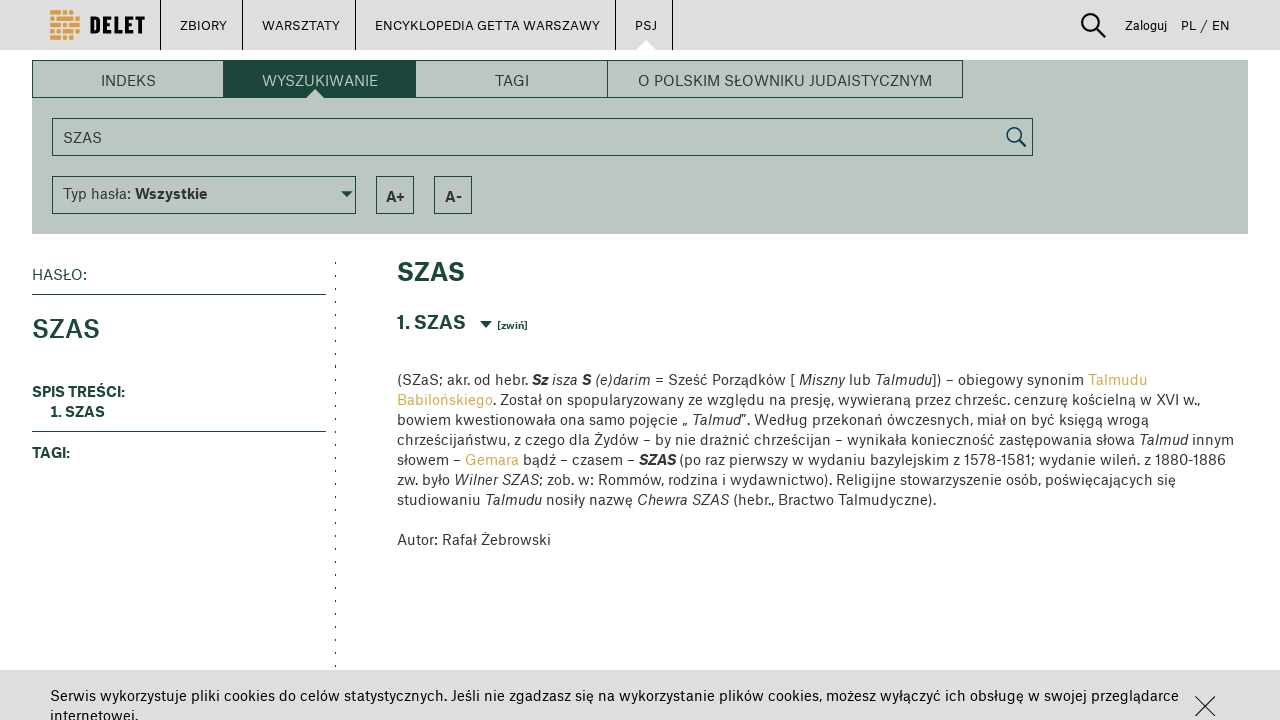

--- FILE ---
content_type: application/javascript
request_url: https://delet.jhi.pl/js/delet-lesson-text.js
body_size: 1614
content:
deletApp.component('deletTextViewer', {
    templateUrl: '/js/template/text-viewer.html',
    bindings: {
        innerText: '=',
        smallButtons: '=?',
    },
    controller: function ($scope, $rootScope, UniqueIdService, $window) {
        $scope.setProperButtonsToResolution = function () {
            var minWidthForBigButtons = 475;
            var minHeightForBigButtons = 190;
            if (document.getElementById($scope.elementViewerContainer)) {
                var width = document.getElementById($scope.elementViewerContainer).clientWidth;
                var height = document.getElementById($scope.elementViewerContainer).clientHeight;

                if (minWidthForBigButtons > width || minHeightForBigButtons > height) {
                    $scope.smallButtons = true;
                } else {
                    $scope.smallButtons = false;
                }
                this.$ctrl.smallButtons = $scope.smallButtons;
            }
        };

        $scope.updateSize = function () {
            if (document.getElementById($scope.elementViewerContainer) != null) {
                $scope.setProperButtonsToResolution();
            }
        };

        this.$postLink = function () {
            $scope.viewerId = UniqueIdService.getUniqueId();
            $scope.elementViewerContainer = "viewerContainer-" + $scope.viewerId;

            $("#viewerContainer").attr("id", $scope.elementViewerContainer);

            angular.element($window).on('resize', function () {
                $scope.updateSize();
            });

            $scope.updateSize();
        };

    }
});

--- FILE ---
content_type: application/javascript
request_url: https://delet.jhi.pl/pl/translations
body_size: 52209
content:
(function (t) {
t.fallback = 'en';
t.defaultDomain = 'messages';
// pl
t.add(0, "0", "messages", "pl");
t.add(1, "1", "messages", "pl");
t.add("ROLE_ADMIN", "Administrator", "messages", "pl");
t.add("ROLE_REDACTOR", "Redaktor", "messages", "pl");
t.add("ROLE_SUPER_ADMIN", "Administrator", "messages", "pl");
t.add("ROLE_TUTOR", "Tutor", "messages", "pl");
t.add("ROLE_USER", "U\u017cytkownik", "messages", "pl");
t.add("about_project.page.title", "O projekcie", "messages", "pl");
t.add("about_text.set.main", "Promowany", "messages", "pl");
t.add("admin.layouts.available_layouts", "Dost\u0119pne layouty", "messages", "pl");
t.add("admin.layouts.index.header", "Zarz\u0105dzanie layoutami", "messages", "pl");
t.add("admin.layouts.preview", "Podgl\u0105d", "messages", "pl");
t.add("admin.layouts.rem_confirm_msg", "Czy na pewno chcesz usun\u0105\u0107 ten layout?", "messages", "pl");
t.add("admin.main-page.disabled_elements_label", "Nieaktywne elementy", "messages", "pl");
t.add("admin.main_label", "ADMINISTRACJA", "messages", "pl");
t.add("admin.main_page.form.big", "Du\u017cy", "messages", "pl");
t.add("admin.main_page.form.size", "Rozmiar", "messages", "pl");
t.add("admin.main_page.form.small", "Ma\u0142y", "messages", "pl");
t.add("admin.menu.about_text", "O PROJEKCIE", "messages", "pl");
t.add("admin.menu.allowed_urls", "DOZWOLONE ADRESY", "messages", "pl");
t.add("admin.menu.collections", "ZARZ\u0104DZANIE\n                        KATEGORIAMI", "messages", "pl");
t.add("admin.menu.layouts", "ZARZ\u0104DZANIE LAYOUTAMI", "messages", "pl");
t.add("admin.menu.lessons_order", "KOLEJNO\u015a\u0106 WARSZTAT\u00d3W", "messages", "pl");
t.add("admin.menu.main_page.pl", "STRONA G\u0141\u00d3WNA PL", "messages", "pl");
t.add("admin.menu.main_page.en", "STRONA G\u0141\u00d3WNA EN", "messages", "pl");
t.add("admin.menu.users.main", "ZARZ\u0104DZANIE\n                       U\u017bYTKOWNIKAMI", "messages", "pl");
t.add("admin.menu.users.tutor_requests", "Status tutora", "messages", "pl");
t.add("admin.menu.users.users", "U\u017cytkownicy", "messages", "pl");
t.add("admin.tooltip.accept", "Akceptuj", "messages", "pl");
t.add("admin.tutor_request.accept", "Akceptuj", "messages", "pl");
t.add("admin.tutor_request.reason.long", "Pow\u00f3d mo\u017ce mie\u0107 najwy\u017cej 255 znak\u00f3w.", "messages", "pl");
t.add("admin.tutor_request.reason.short", "Pow\u00f3d musi mie\u0107 co najmniej 2 znaki.", "messages", "pl");
t.add("admin.tutor_request.reject", "Odrzu\u0107", "messages", "pl");
t.add("admin.user.button.activate", "Aktywuj", "messages", "pl");
t.add("admin.user.field.byear", "Rok urodzenia", "messages", "pl");
t.add("admin.user.field.disabled", "Zablokowany", "messages", "pl");
t.add("admin.user.field.email", "Email", "messages", "pl");
t.add("admin.user.field.enabled", "Aktywny", "messages", "pl");
t.add("admin.user.field.id", "Id", "messages", "pl");
t.add("admin.user.field.institution", "Instytucja", "messages", "pl");
t.add("admin.user.field.last_login", "Ostatnie logowanie", "messages", "pl");
t.add("admin.user.field.name", "Imi\u0119", "messages", "pl");
t.add("admin.user.field.rank", "Ranga", "messages", "pl");
t.add("admin.user.field.surname", "Nazwisko", "messages", "pl");
t.add("admin.user.field.username", "Nazwa u\u017cytkownika", "messages", "pl");
t.add("admin.user.role.super_admin_needed", "Niewystarczaj\u0105ce uprawnienia", "messages", "pl");
t.add("admin_form.user_lock.label", "Blokada u\u017cytkownika", "messages", "pl");
t.add("admin_form.user_lock.no", "Nie", "messages", "pl");
t.add("admin_form.user_lock.yes", "Tak", "messages", "pl");
t.add("admin_form.user_roles.label", "Ranga", "messages", "pl");
t.add("admin.encyclopedia.letter", "Litera", "messages", "pl");
t.add("admin.encyclopedia.link", "Link", "messages", "pl");
t.add("collection.author", "Autor", "messages", "pl");
t.add("collection.document.remove", "Usu\u0144 obiekt ze zbioru", "messages", "pl");
t.add("collection.empty_set", "Nie doda\u0142e\u015b jeszcze \u017cadnych obiekt\u00f3w do tego zbioru. By doda\u0107 obiekt do zbioru, kliknij ikon\u0119 \u201e+\u201d przy obiekcie i wybierz zbi\u00f3r, do kt\u00f3rego chcesz go doda\u0107. Mo\u017cesz tak\u017ce doda\u0107 obiekt do zbioru bezpo\u015brednio z widoku obiektu, u\u017cywaj\u0105c przycisku po lewej stronie ekranu. Szczeg\u00f3\u0142owe informacje znajdziesz w <a href=\"%FAQ%\">FAQ<\/a>.", "messages", "pl");
t.add("collections.desc.long", "Opis mo\u017ce mie\u0107 najwy\u017cej 200 znak\u00f3w.", "messages", "pl");
t.add("collections.desc.short", "Opis musi mie\u0107 co najmniej 2 znaki.", "messages", "pl");
t.add("collections.document.rem_confirm_msg", "Czy na pewno chcesz usun\u0105\u0107 obiekt ze zbioru?", "messages", "pl");
t.add("collections.duplicate_confirm_msg", "Czy na pewno chcesz zduplikowa\u0107 ten zbi\u00f3r?", "messages", "pl");
t.add("collections.empty_admin_set", "Nie ma \u017cadnych zbior\u00f3w czekaj\u0105cych na udost\u0119pnienie.", "messages", "pl");
t.add("collections.empty_set", "Nie utworzy\u0142e\u015b jeszcze \u017cadnych zbior\u00f3w. Aby utworzy\u0107 zbi\u00f3r, naci\u015bnij przycisk \u201eDodaj\u201d.", "messages", "pl");
t.add("collections.label.add_doc", "Dodaj do zbioru", "messages", "pl");
t.add("collections.label.create", "Nowy zbi\u00f3r", "messages", "pl");
t.add("collections.label.edit", "Edytuj zbi\u00f3r", "messages", "pl");
t.add("collections.label.main_menu", "ZBIORY", "messages", "pl");
t.add("collections.label.my_collections", "Moje zbiory", "messages", "pl");
t.add("collections.label.reason", "Podaj pow\u00f3d:", "messages", "pl");
t.add("collections.label.users_collections", "Zbiory u\u017cytkownik\u00f3w", "messages", "pl");
t.add("collections.label.waiting_collections", "Zbiory czekaj\u0105ce na udost\u0119pnienie", "messages", "pl");
t.add("collections.label.waiting_collections_docs", "Dokumenty ze zbioru", "messages", "pl");
t.add("collections.publicate_cancel_confirm_msg", "Czy na pewno chcesz cofn\u0105\u0107 pro\u015bb\u0119 o udost\u0119pnienie zbioru?", "messages", "pl");
t.add("collections.publicate_confirm_msg", "Czy na pewno chcesz udost\u0119pni\u0107 ten zbi\u00f3r?", "messages", "pl");
t.add("collections.publicate_info_msg", "Tw\u00f3j zbi\u00f3r zosta\u0142 opublikowany i jest dost\u0119pny pod linkiem: ", "messages", "pl");
t.add("collections.publicate_request_confirm_msg", "Aby Tw\u00f3j zbi\u00f3r m\u00f3g\u0142 zosta\u0107 udost\u0119pniony, musi zosta\u0107 zaakceptowany przez administratora.\\n Czy chcesz przekaza\u0107 zbi\u00f3r do akceptacji?", "messages", "pl");
t.add("collections.publicate_request_info_msg", "O decyzji administratora zostaniesz powiadomiony emailem.", "messages", "pl");
t.add("collections.reason.long", "Pow\u00f3d odrzucenia zbioru mo\u017ce mie\u0107 najwy\u017cej 255 znak\u00f3w.", "messages", "pl");
t.add("collections.reason.short", "Pow\u00f3d odrzucenia zbioru musi mie\u0107 co najmniej 2 znaki.", "messages", "pl");
t.add("collections.reject_confirm_msg", "Czy na pewno nie chcesz udost\u0119pni\u0107 tego zbioru?", "messages", "pl");
t.add("collections.rem_confirm_msg", "Czy na pewno chcesz usun\u0105\u0107 zbi\u00f3r?", "messages", "pl");
t.add("collections.required", "To pole jest wymagane.", "messages", "pl");
t.add("collections.tooltip.add_collection", "Dodaj nowy zbi\u00f3r", "messages", "pl");
t.add("collections.tooltip.add_doc", "Dodaj obiekt do zbioru", "messages", "pl");
t.add("collections.tooltip.cancel_publication_request", "Cofnij pro\u015bb\u0119 o udost\u0119pnienie", "messages", "pl");
t.add("collections.tooltip.duplicate", "Duplikuj zbi\u00f3r", "messages", "pl");
t.add("collections.tooltip.edit", "Kliknij, aby edytowa\u0107 zbi\u00f3r", "messages", "pl");
t.add("collections.tooltip.negative_verification", "Odrzu\u0107 zbi\u00f3r", "messages", "pl");
t.add("collections.tooltip.options", "Kliknij, aby zarz\u0105dza\u0107 zbiorem", "messages", "pl");
t.add("collections.tooltip.positive_verification", "Udost\u0119pnij zbi\u00f3r", "messages", "pl");
t.add("collections.tooltip.publicate", "Udost\u0119pnij zbi\u00f3r", "messages", "pl");
t.add("collections.tooltip.remove", "Usu\u0144 zbi\u00f3r", "messages", "pl");
t.add("collections.tooltip.start_verification", "Rozpocznij sprawdzanie", "messages", "pl");
t.add("collections.tooltip.unpublicate", "Usu\u0144 zbi\u00f3r z listy udost\u0119pnionych", "messages", "pl");
t.add("collections.unpublicate_confirm_msg", "Czy na pewno chcesz usun\u0105\u0107 ten zbi\u00f3r z listy udost\u0119pnionych?", "messages", "pl");
t.add("collections.unpublicate_success", "Zbi\u00f3r zosta\u0142 usuni\u0119ty z listy udost\u0119pnionych.", "messages", "pl");
t.add("common.button.add", "Dodaj", "messages", "pl");
t.add("common.button.add_collection", "Dodaj zbi\u00f3r", "messages", "pl");
t.add("common.button.add_lesson", "Dodaj warsztat", "messages", "pl");
t.add("common.button.add_to_new_collection", "Dodaj do nowego zbioru", "messages", "pl");
t.add("common.button.back_to_homepage", "Wr\u00f3\u0107 do strony g\u0142\u00f3wnej", "messages", "pl");
t.add("common.button.back_to_list", "Wr\u00f3\u0107 do listy", "messages", "pl");
t.add("common.button.cancel", "Anuluj", "messages", "pl");
t.add("common.button.create_accout", "Za\u0142\u00f3\u017c konto", "messages", "pl");
t.add("common.button.edit", "Edytuj", "messages", "pl");
t.add("common.button.edit_layout", "Edytuj layout", "messages", "pl");
t.add("common.button.filter", "Filtruj", "messages", "pl");
t.add("common.button.filter_label", "Filtry", "messages", "pl");
t.add("common.button.login", "Zaloguj", "messages", "pl");
t.add("common.button.logout", "Wyloguj", "messages", "pl");
t.add("common.button.new_abouttext", "Nowy wpis", "messages", "pl");
t.add("common.button.new_allowed_url", "Nowy wzorzec", "messages", "pl");
t.add("common.button.new_brick_document", "Nowy kafelek-obiekt", "messages", "pl");
t.add("common.button.new_brick_user_collection", "Nowy kafelek-zbi\u00f3r-u\u017cytkownika", "messages", "pl");
t.add("common.button.new_brick_lesson", "Nowy kafelek-warsztat", "messages", "pl");
t.add("common.button.new_brick_text", "Nowy kafelek tekstowy", "messages", "pl");
t.add("common.button.new_collection", "Nowa kategoria", "messages", "pl");
t.add("common.button.new_layout", "Nowy layout", "messages", "pl");
t.add("common.button.register", "Rejestracja", "messages", "pl");
t.add("common.button.remove", "Usu\u0144", "messages", "pl");
t.add("common.button.reorder_collections", "Zmiana kolejno\u015bci", "messages", "pl");
t.add("common.button.reset", "Resetuj", "messages", "pl");
t.add("common.button.save", "Zapisz", "messages", "pl");
t.add("common.button.send_to_home_page", "Wy\u015blij na stron\u0119 g\u0142\u00f3wn\u0105", "messages", "pl");
t.add("common.button.show", "Poka\u017c", "messages", "pl");
t.add("common.cookie_policy.text", "Serwis wykorzystuje pliki cookies do cel\u00f3w statystycznych. Je\u015bli nie zgadzasz si\u0119 na wykorzystanie plik\u00f3w cookies, mo\u017cesz wy\u0142\u0105czy\u0107 ich obs\u0142ug\u0119 w swojej przegl\u0105darce internetowej.", "messages", "pl");
t.add("common.facebook.description", "Zobacz wi\u0119cej na portalu Delet.", "messages", "pl");
t.add("common.max_255", "To pole mo\u017ce mie\u0107 maksymalnie 255 znak\u00f3w.", "messages", "pl");
t.add("common.next", "Nast\u0119pny", "messages", "pl");
t.add("common.no", "Nie", "messages", "pl");
t.add("common.policy_tooltip", "Klikaj\u0105c przycisk \u201eza\u0142\u00f3\u017c konto\u201d, akceptujesz nasz <a href='%regulations%' target='_blank'>Regulamin<\/a> oraz potwierdzasz zapoznanie si\u0119 z <a href='%regulations%#data' target='_blank'>Zasadami dotycz\u0105cymi danych<\/a>, w tym z <a href='%regulations%#cookies' target='_blank'>Zasadami stosowania plik\u00f3w cookie<\/a>.", "messages", "pl");
t.add("common.previous", "Poprzedni", "messages", "pl");
t.add("common.require_tooltip", "Pola oznaczone * s\u0105 obowi\u0105zkowe.", "messages", "pl");
t.add("common.required", "To pole jest wymagane.", "messages", "pl");
t.add("common.yes", "Tak", "messages", "pl");
t.add("copy_name_generator.suffix", "_kopia", "messages", "pl");
t.add("document.annotations.error.to_many_chars_entered", "Nie mo\u017cna wprowadzi\u0107 wi\u0119cej znak\u00f3w.", "messages", "pl");
t.add("document.annotations.error.to_many_chars_pasted", "Wklejany tekst jest zbyt d\u0142ugi.", "messages", "pl");
t.add("document.annotations.save", "Zapami\u0119taj", "messages", "pl");
t.add("document.annotations.cancel", "Anuluj", "messages", "pl");
t.add("document.info.colorpicker.five", "Wyb\u00f3r przezroczysto\u015bci koloru", "messages", "pl");
t.add("document.info.colorpicker.four", "Wyb\u00f3r koloru", "messages", "pl");
t.add("document.info.colorpicker.one", "Wyb\u00f3r nasycenia koloru", "messages", "pl");
t.add("document.info.colorpicker.six.a", "A: Przezroczysto\u015b\u0107 (0\u20131)", "messages", "pl");
t.add("document.info.colorpicker.six.b", "B: Zawarto\u015b\u0107 sk\u0142adowej niebieskiej (0\u2013255)", "messages", "pl");
t.add("document.info.colorpicker.six.g", "G: Zawarto\u015b\u0107 sk\u0142adowej zielonej (0\u2013255)", "messages", "pl");
t.add("document.info.colorpicker.six.r", "R: Zawarto\u015b\u0107 sk\u0142adowej czerwonej (0\u2013255)", "messages", "pl");
t.add("document.info.colorpicker.three", "Podgl\u0105d wybranego koloru", "messages", "pl");
t.add("document.info.colorpicker.title", "Wybieranie koloru:", "messages", "pl");
t.add("document.info.colorpicker.two", "Kursor pokazuj\u0105cy wybrane nasycenie koloru", "messages", "pl");
t.add("document.info.esc", "Esc \u2013 wyj\u015bcie z trybu rysowania", "messages", "pl");
t.add("document.info.keys", "Skr\u00f3ty klawiszowe:", "messages", "pl");
t.add("document.info.resource_not_found", "Dokument nie zosta\u0142 znaleziony.", "messages", "pl");
t.add("document.info.rotate", "Lewy Shift + Lewy Alt + Lewy Przycisk Myszy + przesuni\u0119cie myszy \u2013 obr\u00f3t obiektu", "messages", "pl");
t.add("document.info.title", "INFORMACJE", "messages", "pl");
t.add("document.info.zoom", "K\u00f3\u0142ko myszy \u2013 przybli\u017cenie\/oddalenie", "messages", "pl");
t.add("document.label.description", "OPIS", "messages", "pl");
t.add("document.label.metadata", "METADANE", "messages", "pl");
t.add("document.tooltip.add_annotation", "Naci\u015bnij, aby doda\u0107 adnotacj\u0119", "messages", "pl");
t.add("document.tooltip.annotate", "Adnotacje", "messages", "pl");
t.add("document.tooltip.brightness", "Jasno\u015b\u0107", "messages", "pl");
t.add("document.tooltip.circle", "Okr\u0105g", "messages", "pl");
t.add("document.tooltip.contrast", "Kontrast", "messages", "pl");
t.add("document.tooltip.dashed_line", "Kreskowana", "messages", "pl");
t.add("document.tooltip.degrees", "stopni", "messages", "pl");
t.add("document.tooltip.dotted_line", "Kropkowana", "messages", "pl");
t.add("document.tooltip.fill_color", "Kolor wype\u0142nienia", "messages", "pl");
t.add("document.tooltip.fullscreen", "Pe\u0142ny ekran", "messages", "pl");
t.add("document.tooltip.gallery", "Galeria", "messages", "pl");
t.add("document.tooltip.go_to_page", "Przejd\u017a do zak\u0142adki", "messages", "pl");
t.add("document.tooltip.grayscale", "Odcienie szaro\u015bci", "messages", "pl");
t.add("document.tooltip.info", "Pomoc", "messages", "pl");
t.add("document.tooltip.invert_colors", "Odwr\u00f3cenie kolor\u00f3w", "messages", "pl");
t.add("document.tooltip.line_color", "Kolor linii", "messages", "pl");
t.add("document.tooltip.line_type", "Rodzaj linii", "messages", "pl");
t.add("document.tooltip.mirror_image", "Lustrzane odbicie", "messages", "pl");
t.add("document.tooltip.normal_view", "Widok standardowy", "messages", "pl");
t.add("document.tooltip.pin", "Pinezka", "messages", "pl");
t.add("document.tooltip.pointer", "Wska\u017anik", "messages", "pl");
t.add("document.tooltip.polygon", "Wielok\u0105t", "messages", "pl");
t.add("document.tooltip.rectangle", "Prostok\u0105t", "messages", "pl");
t.add("document.tooltip.remove_all", "Usu\u0144 wszystkie zaznaczenia", "messages", "pl");
t.add("document.tooltip.remove_all_message_content", "Wszystkie zaznaczenia zostan\u0105 usuni\u0119te", "messages", "pl");
t.add("document.tooltip.remove_all_message_title", "Czy chcesz usun\u0105\u0107 wszystkie zaznaczenia?", "messages", "pl");
t.add("document.tooltip.remove_selected", "Usu\u0144 wybrane zaznaczenie", "messages", "pl");
t.add("document.tooltip.reset_filters", "Resetuj filtry", "messages", "pl");
t.add("document.tooltip.resetzoom", "Rozmiar domy\u015blny", "messages", "pl");
t.add("document.tooltip.rotate", "Obr\u00f3\u0107", "messages", "pl");
t.add("document.tooltip.rotate_angle", "Obr\u00f3\u0107 o", "messages", "pl");
t.add("document.tooltip.saturation", "Nasycenie", "messages", "pl");
t.add("document.tooltip.solid_line", "Ci\u0105g\u0142a", "messages", "pl");
t.add("document.tooltip.thickness", "Grubo\u015b\u0107 linii", "messages", "pl");
t.add("document.tooltip.tools", "Narz\u0119dzia", "messages", "pl");
t.add("document.tooltip.zoomin", "Przybli\u017c", "messages", "pl");
t.add("document.tooltip.zoomout", "Oddal", "messages", "pl");
t.add("document.view_in_cbj", "ZOBACZ W CBJ", "messages", "pl");
t.add("email.account.locked", "Konto zosta\u0142o zablokowane.", "messages", "pl");
t.add("email.account.unlocked", "Konto zosta\u0142o odblokowane.", "messages", "pl");
t.add("email.change_password", "Has\u0142o zosta\u0142o zmienione.", "messages", "pl");
t.add("email.collection.negative_verification.subject", "Tw\u00f3j zbi\u00f3r nie zosta\u0142 opublikowany na portalu Delet", "messages", "pl");
t.add("email.collection.positive_verification.subject", "Tw\u00f3j zbi\u00f3r zosta\u0142 opublikowany na portalu Delet", "messages", "pl");
t.add("email.content.accept_collection", "Tw\u00f3j zbi\u00f3r w portalu Delet zosta\u0142 udost\u0119pniony publicznie.\nLink: %collection_link%", "messages", "pl");
t.add("email.content.accept_lesson", "Tw\u00f3j warsztat w portalu Delet zosta\u0142 udost\u0119pniony publicznie.", "messages", "pl");
t.add("email.content.account.locked", "Twoje konto w portalu Delet zosta\u0142o zablokowane.", "messages", "pl");
t.add("email.content.account.unlocked", "Twoje konto w portalu Delet zosta\u0142o odblokowane.", "messages", "pl");
t.add("email.content.change_pass", "Twoje has\u0142o zosta\u0142o zmienione.", "messages", "pl");
t.add("email.content.reject_collection", "Tw\u00f3j zbi\u00f3r w portalu Delet nie zosta\u0142 udost\u0119pniony publicznie.\nPow\u00f3d: %reason%\nJe\u015bli chcesz wiedzie\u0107, jakie wymagania musi spe\u0142nia\u0107 zbi\u00f3r udost\u0119pniany publicznie, zajrzyj do FAQ - tworzenie zbior\u00f3w %faq_url%.", "messages", "pl");
t.add("email.content.reject_lesson", "Tw\u00f3j warsztat w portalu Delet nie zosta\u0142 udost\u0119pniony publicznie.\nPow\u00f3d: %reason%\nJe\u015bli chcesz wiedzie\u0107, jakie wymagania musi spe\u0142nia\u0107 warsztat udost\u0119pniany publicznie, zajrzyj do FAQ - tworzenie zbior\u00f3w %faq_url%.", "messages", "pl");
t.add("email.content.reject_tutor", "Tw\u00f3j wniosek o status tutora zosta\u0142 rozpatrzony negatywnie.\nPow\u00f3d odrzucenia : %reason% ", "messages", "pl");
t.add("email.content.tutor_application", "Pojawi\u0142 si\u0119 nowy wniosek o status tutora:\nNazwa u\u017cytkownika : %applicantName%\nAdres e-mail : %email%\nData z\u0142o\u017cenia wniosku : %date%\nList motywacyjny : %description% ", "messages", "pl");
t.add("email.content.tutor_request", "Tw\u00f3j wniosek o status tutora zosta\u0142 rozpatrzony pozytywnie.", "messages", "pl");
t.add("email.footer", "Zesp\u00f3\u0142 portalu Delet", "messages", "pl");
t.add("email.greet", "Witaj", "messages", "pl");
t.add("email.header", "Ten e-mail zosta\u0142 wygenerowany automatycznie. Prosimy na niego nie odpowiada\u0107.", "messages", "pl");
t.add("email.lesson.negative_verification.subject", "Tw\u00f3j warsztat nie zosta\u0142 opublikowany na portalu Delet", "messages", "pl");
t.add("email.lesson.positive_verification.subject", "Tw\u00f3j warsztat zosta\u0142 opublikowany na portalu Delet", "messages", "pl");
t.add("email.tutor_request.application", "Pojawi\u0142 si\u0119 nowy wniosek o nadanie statusu tutora.", "messages", "pl");
t.add("email.tutor_request.negative", "Negatywne rozpatrzenie wniosku o status tutora", "messages", "pl");
t.add("email.tutor_request.positive", "Pozytywne rozpatrzenie wniosku o status tutora", "messages", "pl");
t.add("error.403.description", "Dost\u0119p do tej strony maj\u0105 jedynie uprawnieni u\u017cytkownicy. Je\u015bli posiadasz dost\u0119p do tej strony, zaloguj si\u0119 na w\u0142a\u015bciwe konto.", "messages", "pl");
t.add("error.403.title", "Dost\u0119p do strony zosta\u0142 zablokowany.", "messages", "pl");
t.add("error.404.description", "Niestety strona, kt\u00f3r\u0105 chcesz odwiedzi\u0107, nie istnieje. Prawdopodobnie zosta\u0142a przeniesiona lub \u017ale wpisa\u0142e\u015b adres.", "messages", "pl");
t.add("error.404.title", "Strona o podanym adresie nie istnieje.", "messages", "pl");
t.add("error.description", "Co\u015b posz\u0142o nie tak. Spr\u00f3buj ponownie lub skontaktuj si\u0119 z administratorem.", "messages", "pl");
t.add("error.title", "Wyst\u0105pi\u0142 b\u0142\u0105d!", "messages", "pl");
t.add("faq.page.title", "FAQ", "messages", "pl");
t.add("form.abouttext.create_success", "Nowy wpis zosta\u0142 utworzony.", "messages", "pl");
t.add("form.abouttext.delete_error", "Wyst\u0105pi\u0142 problem z usuni\u0119ciem wpisu %title%.", "messages", "pl");
t.add("form.abouttext.delete_popup_label", "Czy na pewno chcesz usun\u0105\u0107 wpis %title%?", "messages", "pl");
t.add("form.abouttext.delete_success", "Wpis %title% zosta\u0142 usuni\u0119ty.", "messages", "pl");
t.add("form.abouttext.edit_error", "B\u0142\u0105d podczas zapisywania wpisu %title%.", "messages", "pl");
t.add("form.abouttext.edit_label", "Edycja wpisu", "messages", "pl");
t.add("form.abouttext.edit_success", "Wpis zosta\u0142 zaktualizowany.", "messages", "pl");
t.add("form.abouttext.id", "Id", "messages", "pl");
t.add("form.abouttext.image", "Logo", "messages", "pl");
t.add("form.abouttext.label", "O projekcie", "messages", "pl");
t.add("form.abouttext.main", "Promowany", "messages", "pl");
t.add("form.abouttext.new_label", "Nowy wpis", "messages", "pl");
t.add("form.abouttext.order", "Kolejno\u015b\u0107", "messages", "pl");
t.add("form.abouttext.text_en", "Tekst po angielsku", "messages", "pl");
t.add("form.abouttext.text_pl", "Tekst po polsku", "messages", "pl");
t.add("form.abouttext.title_en", "Tytu\u0142 po angielsku", "messages", "pl");
t.add("form.abouttext.title_pl", "Tytu\u0142 po polsku", "messages", "pl");
t.add("form.abouttext.url", "\u0141\u0105cze URL", "messages", "pl");
t.add("form.allowed_url.create_success", "Nowy wzorzec zosta\u0142 utworzony.", "messages", "pl");
t.add("form.allowed_url.delete_error", "Wyst\u0105pi\u0142 problem z usuni\u0119ciem wzorca %pattern%.", "messages", "pl");
t.add("form.allowed_url.delete_popup_label", "Czy na pewno chcesz usun\u0105\u0107 wzorzec %pattern%?", "messages", "pl");
t.add("form.allowed_url.delete_success", "Wzorzec %pattern% zosta\u0142 usuni\u0119ty.", "messages", "pl");
t.add("form.allowed_url.edit_error", "B\u0142\u0105d podczas zapisu wzorca.", "messages", "pl");
t.add("form.allowed_url.edit_label", "Edycja wzorca", "messages", "pl");
t.add("form.allowed_url.edit_success", "Wzorzec zosta\u0142 zaktualizowany.", "messages", "pl");
t.add("form.allowed_url.id", "Id", "messages", "pl");
t.add("form.allowed_url.new_label", "Nowy wzorzec", "messages", "pl");
t.add("form.allowed_url.pattern", "Wzorzec", "messages", "pl");
t.add("form.allowed_url.url", "Przyk\u0142adowe \u0142\u0105cze", "messages", "pl");
t.add("form.collection.context", "Kontekst w Arche", "messages", "pl");
t.add("form.collection.create_success", "Nowa kategoria zosta\u0142a utworzona.", "messages", "pl");
t.add("form.collection.delete_error", "Wyst\u0105pi\u0142 problem z usuni\u0119ciem kategorii %name%.", "messages", "pl");
t.add("form.collection.delete_popup_label", "Czy na pewno chcesz usun\u0105\u0107 kategori\u0119 %name%?", "messages", "pl");
t.add("form.collection.delete_success", "Kategoria %name% zosta\u0142a usuni\u0119ta.", "messages", "pl");
t.add("form.collection.description", "Opis", "messages", "pl");
t.add("form.collection.edit_error", "B\u0142\u0105d podczas zapisu kategorii.", "messages", "pl");
t.add("form.collection.edit_label", "Edycja kategorii", "messages", "pl");
t.add("form.collection.edit_success", "Kategoria zosta\u0142a zaktualizowana.", "messages", "pl");
t.add("form.collection.id", "Id", "messages", "pl");
t.add("form.collection.label", "Kategorie", "messages", "pl");
t.add("form.collection.language", "J\u0119zyk", "messages", "pl");
t.add("form.collection.main_doc_id", "Dokument reprezentatywny", "messages", "pl");
t.add("form.collection.name", "Nazwa", "messages", "pl");
t.add("form.collection.name_en", "Nazwa po angielsku", "messages", "pl");
t.add("form.collection.name_pl", "Nazwa po polsku", "messages", "pl");
t.add("form.collection.new_label", "Nowa kategoria", "messages", "pl");
t.add("form.collection.reorder_label", "Zmiana kolejno\u015bci kategorii", "messages", "pl");
t.add("form.collection.thumbs_per_row", "Liczba kafelk\u00f3w", "messages", "pl");
t.add("form.collection.thumbs_per_row_3", "3", "messages", "pl");
t.add("form.collection.thumbs_per_row_4", "4", "messages", "pl");
t.add("form.layout.active", "Aktywny", "messages", "pl");
t.add("form.layout.edit_success", "Layout zosta\u0142 zaktualizowany.", "messages", "pl");
t.add("form.layout.field_count", "Liczba p\u00f3l", "messages", "pl");
t.add("form.layout.schema", "Schemat", "messages", "pl");
t.add("form.lesson.adminMark", "Dodaj logo Delet", "messages", "pl");
t.add("form.lesson.creator", "Autor", "messages", "pl");
t.add("form.lesson.description", "Opis", "messages", "pl");
t.add("form.lesson.language", "J\u0119zyk", "messages", "pl");
t.add("form.lesson.promoted", "Warsztat promowany", "messages", "pl");
t.add("form.lesson.reorder_edit_success", "Kolejno\u015b\u0107 zosta\u0142a zaktualizowana.", "messages", "pl");
t.add("form.lesson.reorder_label", "Zmiana kolejno\u015bci warsztat\u00f3w", "messages", "pl");
t.add("form.lesson.tags.label", "Tagi", "messages", "pl");
t.add("form.lesson.tags.placeholder", "Wpisz tag i wci\u015bnij Enter.", "messages", "pl");
t.add("form.lesson.title", "Tytu\u0142", "messages", "pl");
t.add("form.lesson.type", "Typ", "messages", "pl");
t.add("form.mainpage.brick.create_success", "Nowy kafelek zosta\u0142 utworzony.", "messages", "pl");
t.add("form.mainpage.brick.delete_error", "Wyst\u0105pi\u0142 problem z usuni\u0119ciem kafelka.", "messages", "pl");
t.add("form.mainpage.brick.delete_success", "Kafelek zosta\u0142 usuni\u0119ty.", "messages", "pl");
t.add("form.mainpage.brick.edit_success", "Kafelek zosta\u0142 zaktualizowany.", "messages", "pl");
t.add("form.mainpage.create_label", "Stw\u00f3rz nowy kafelek", "messages", "pl");
t.add("form.mainpage.delete_popup_label", "Czy na pewno chcesz usun\u0105\u0107 kafelek?", "messages", "pl");
t.add("form.mainpage.document.id", "Identifikator dokumentu", "messages", "pl");
t.add("form.mainpage.edit_error", "Wyst\u0105pi\u0142 b\u0142\u0105d.", "messages", "pl");
t.add("form.mainpage.edit_label", "Edytuj kafelek", "messages", "pl");
t.add("form.mainpage.edit_success", "Strona g\u0142\u00f3wna zosta\u0142a zaktualizowana.", "messages", "pl");
t.add("form.mainpage.index_label", "Zarz\u0105dzanie stron\u0105 g\u0142\u00f3wn\u0105", "messages", "pl");
t.add("form.mainpage.lesson.id", "Identifikator lekcji", "messages", "pl");
t.add("form.mainpage.text.image_url", "\u0141\u0105cze do obrazka", "messages", "pl");
t.add("form.mainpage.text.text", "Tekst", "messages", "pl");
t.add("form.mainpage.text.title", "Tytu\u0142", "messages", "pl");
t.add("form.mainpage.text.url", "\u0141\u0105cze", "messages", "pl");
t.add("form.mainpage.text.url_text", "Tekst \u0142\u0105cza", "messages", "pl");
t.add("form.mainpage.user_collection.id", "Identyfikator zbioru u\u017cytkownika", "messages", "pl");
t.add("form.notes.description", "Opis", "messages", "pl");
t.add("form.notes.doc_id", "Id dokumentu", "messages", "pl");
t.add("form.notes.doc_name", "Nazwa dokumentu", "messages", "pl");
t.add("form.notes.empty_set", "Nie doda\u0142e\u015b jeszcze \u017cadnych zak\u0142adek. Zak\u0142adki dodajemy z poziomu widoku obiektu. By doda\u0107 zak\u0142adk\u0119, kliknij przycisk po lewej stronie ekranu. Mo\u017cesz dodawa\u0107 te\u017c zak\u0142adki z menu zak\u0142adek po prawej stronie. Szczeg\u00f3\u0142owe informacje znajdziesz w <a href=\"%FAQ%\">FAQ<\/a>.", "messages", "pl");
t.add("form.notes.id", "Id", "messages", "pl");
t.add("form.notes.name", "Nazwa", "messages", "pl");
t.add("form.notes.page", "Strona", "messages", "pl");
t.add("form.notes.user", "U\u017cytkownik", "messages", "pl");
t.add("form.pagination.select", "Liczba pozycji na stronie", "messages", "pl");
t.add("form.tutor_request.description", "List motywacyjny", "messages", "pl");
t.add("form.tutor_request.id", "Id", "messages", "pl");
t.add("form.tutor_request.label", "Status tutora", "messages", "pl");
t.add("form.tutor_request.rejectCause", "Pow\u00f3d odrzucenia", "messages", "pl");
t.add("form.tutor_request.requestDate", "Data wys\u0142ania pro\u015bby", "messages", "pl");
t.add("form.tutor_request.state", "Status", "messages", "pl");
t.add("form.user.birthYear", "Rok urodzenia", "messages", "pl");
t.add("form.user.edit_label", "Edycja u\u017cytkownika", "messages", "pl");
t.add("form.user.edit_success", "Dane u\u017cytkownika zosta\u0142 zaktualizowane.", "messages", "pl");
t.add("form.user.email", "Email", "messages", "pl");
t.add("form.user.email_repeat", "Powt\u00f3rz email", "messages", "pl");
t.add("form.user.id", "Id", "messages", "pl");
t.add("form.user.institution", "Instytucja", "messages", "pl");
t.add("form.user.label", "U\u017cytkownicy", "messages", "pl");
t.add("form.user.name", "Imi\u0119", "messages", "pl");
t.add("form.user.password", "Has\u0142o", "messages", "pl");
t.add("form.user.password_current", "Obecne has\u0142o", "messages", "pl");
t.add("form.user.password_new", "Nowe has\u0142o", "messages", "pl");
t.add("form.user.password_new_repeat", "Powt\u00f3rz nowe has\u0142o", "messages", "pl");
t.add("form.user.password_repeat", "Powt\u00f3rz has\u0142o", "messages", "pl");
t.add("form.user.surname", "Nazwisko", "messages", "pl");
t.add("form.user.username", "Nazwa u\u017cytkownika", "messages", "pl");
t.add("lesson.edit.add_element", "Dodaj element", "messages", "pl");
t.add("lesson.edit.add_ext_image", "Dodaj zewn\u0119trzny obraz", "messages", "pl");
t.add("lesson.edit.add_image", "Dodaj obraz", "messages", "pl");
t.add("lesson.edit.add_text", "Dodaj tekst", "messages", "pl");
t.add("lesson.edit.changes-successfull", "Zmiany zapisane pomy\u015blnie", "messages", "pl");
t.add("lesson.edit.cover.save", "Zapisz", "messages", "pl");
t.add("lesson.edit.edit_text", "Edytuj tekst", "messages", "pl");
t.add("lesson.edit.move-object-to-another-place", "Zmie\u0144 pozycj\u0119 obiektu w warsztacie", "messages", "pl");
t.add("lesson.edit.remove_object", "Usu\u0144 obiekt", "messages", "pl");
t.add("lesson.edit.reorder-succesfull", "Nowa kolejno\u015b\u0107 stron zapisana.", "messages", "pl");
t.add("lesson.edit.save-successfull", "Strona zosta\u0142a zapisana", "messages", "pl");
t.add("lesson.edit.text-brick.save", "Dodaj", "messages", "pl");
t.add("lesson.go_to_document", "Przejd\u017a do dokumentu", "messages", "pl");
t.add("lesson.layouts.available_layouts", "Dost\u0119pne layouty", "messages", "pl");
t.add("lesson.layouts.last_used_layouts", "Ostatnio wybrane layouty", "messages", "pl");
t.add("lessons.change_page_confirm_msg", "Czy chcesz zapisa\u0107 wprowadzone zmiany przed prze\u0142\u0105czeniem strony?", "messages", "pl");
t.add("lessons.duplicate_confirm_msg", "Czy na pewno chcesz zduplikowa\u0107 ten warsztat?", "messages", "pl");
t.add("lessons.edit.add.desc", "Edytuj opis strony", "messages", "pl");
t.add("lessons.edit.add.page", "Dodaj stron\u0119", "messages", "pl");
t.add("lessons.edit.change_layout", "Wybierz inny layout", "messages", "pl");
t.add("lessons.edit.drag_page", "Przeci\u0105gnij, aby zmieni\u0107 kolejno\u015b\u0107 stron", "messages", "pl");
t.add("lessons.edit.lock", "Zablokuj edycj\u0119", "messages", "pl");
t.add("lessons.edit.remove_page", "Usu\u0144 stron\u0119", "messages", "pl");
t.add("lessons.edit.save", "Zapisz", "messages", "pl");
t.add("lessons.edit.unlock", "Odblokuj edycj\u0119", "messages", "pl");
t.add("lessons.empty_admin_set", "Nie ma \u017cadnych warsztat\u00f3w czekaj\u0105cych na udost\u0119pnienie.", "messages", "pl");
t.add("lessons.empty_set", "Nie utworzy\u0142e\u015b jeszcze \u017cadnych warsztat\u00f3w. O tworzeniu warsztat\u00f3w przeczytasz w <a href=\"%FAQ%\">FAQ<\/a>.", "messages", "pl");
t.add("lessons.label.description", "Edycja opisu strony", "messages", "pl");
t.add("lessons.label.description_button", "OPIS STRONY", "messages", "pl");
t.add("lessons.label.description_tool", "Edytuj opis strony", "messages", "pl");
t.add("lessons.label.during_verification", "W trakcie weryfikacji przez administratora", "messages", "pl");
t.add("lessons.label.main_menu", "WARSZTATY", "messages", "pl");
t.add("lessons.label.metadata_button", "METADANE", "messages", "pl");
t.add("lessons.label.my_lessons", "Moje warsztaty", "messages", "pl");
t.add("lessons.label.publicated", "Warszat opublikowany", "messages", "pl");
t.add("lessons.label.users_lessons", "Warsztaty u\u017cytkownik\u00f3w", "messages", "pl");
t.add("lessons.label.waiting_lessons", "Warsztaty czekaj\u0105ce na udost\u0119pnienie", "messages", "pl");
t.add("lessons.language.eng", "Angielski", "messages", "pl");
t.add("lessons.language.other", "Inny", "messages", "pl");
t.add("lessons.language.pol", "Polski", "messages", "pl");
t.add("lessons.new_page_confirm_msg", "Czy chcesz zapisa\u0107 wprowadzone zmiany przed dodaniem nowej strony?", "messages", "pl");
t.add("lessons.no_pages", "Warszat nie zawiera stron", "messages", "pl");
t.add("lessons.not_promoted", "Niepromowany", "messages", "pl");
t.add("lessons.promoted", "Promowany", "messages", "pl");
t.add("lessons.publicate_cancel_confirm_msg", "Czy na pewno chcesz cofn\u0105\u0107 pro\u015bb\u0119 o udost\u0119pnienie warsztatu?", "messages", "pl");
t.add("lessons.publicate_confirm_msg", "Czy na pewno chcesz udost\u0119pni\u0107 ten warsztat?", "messages", "pl");
t.add("lessons.publicate_info_msg", "Tw\u00f3j warsztat zosta\u0142 opublikowany i jest dost\u0119pny pod linkiem: ", "messages", "pl");
t.add("lessons.publicate_request_confirm_msg", "Aby Tw\u00f3j warsztat m\u00f3g\u0142 zosta\u0107 udost\u0119pniony, musi zosta\u0107 zaakceptowany przez administratora.\\n Czy chcesz przekaza\u0107 warsztat do akceptacji?", "messages", "pl");
t.add("lessons.publicate_request_info_msg", "O decyzji administratora zostaniesz powiadomiony emailem.", "messages", "pl");
t.add("lessons.reject_confirm_msg", "Czy na pewno nie chcesz udost\u0119pni\u0107 tego warsztatu?", "messages", "pl");
t.add("lessons.rem_confirm_msg", "Czy na pewno chcesz usun\u0105\u0107 ten warsztat?", "messages", "pl");
t.add("lessons.rem_confirm_msg_text", "Czy na pewno chcesz usun\u0105\u0107 ten tekst?", "messages", "pl");
t.add("lessons.rem_confirm_msg_image", "Czy na pewno chcesz usun\u0105\u0107 ten obraz?", "messages", "pl");
t.add("lessons.rem_element_confirm_msg", "Ca\u0142y element strony zostanie usuni\u0119ty. Czy na pewno chcesz usun\u0105\u0107 ten element strony?", "messages", "pl");
t.add("lessons.rem_page_confirm_msg", "Wszystkie elementy na stronie zostan\u0105 usuni\u0119te. Czy na pewno chcesz usun\u0105\u0107 obecn\u0105 stron\u0119?", "messages", "pl");
t.add("lessons.search.all", "Wszystkie", "messages", "pl");
t.add("lessons.search.collection", "Zbi\u00f3r", "messages", "pl");
t.add("lessons.search.external_image", "Wstaw URL zewn\u0119trznego \u017ar\u00f3d\u0142a", "messages", "pl");
t.add("lessons.search.load_external_image_button", "Za\u0142aduj", "messages", "pl");
t.add("lessons.search.num_found", "Wyniki", "messages", "pl");
t.add("lessons.search.page", "Strona", "messages", "pl");
t.add("lessons.search.query", "Wyszukiwana fraza", "messages", "pl");
t.add("lessons.search.search_button", "Szukaj", "messages", "pl");
t.add("lessons.search.select_page", "Wybierz stron\u0119", "messages", "pl");
t.add("lessons.tooltip.add_lesson", "Kliknij, aby stworzy\u0107 nowy materia\u0142.", "messages", "pl");
t.add("lessons.tooltip.cancel_publication_request", "Cofnij pro\u015bb\u0119 o udost\u0119pnienie", "messages", "pl");
t.add("lessons.tooltip.duplicate", "Duplikuj warsztat", "messages", "pl");
t.add("lessons.tooltip.edit", "Kliknij, aby edytowa\u0107 metadane", "messages", "pl");
t.add("lessons.tooltip.edit_covers", "Kliknij, aby przej\u015b\u0107 do edycji ok\u0142adki", "messages", "pl");
t.add("lessons.tooltip.edit_covers_end", "Kliknij, aby zako\u0144czy\u0107 edycj\u0119 ok\u0142adki", "messages", "pl");
t.add("lessons.tooltip.edit_covers_img", "Kliknij, aby zmieni\u0107 grafik\u0119", "messages", "pl");
t.add("lessons.tooltip.edit_pages", "Kliknij, aby przej\u015b\u0107 do edycji zawarto\u015bci", "messages", "pl");
t.add("lessons.tooltip.enable_edit_mode", "Kliknij, aby zarz\u0105dza\u0107 warsztatem", "messages", "pl");
t.add("lessons.tooltip.share_on_facebook", "Udost\u0119pnij na facebooku", "messages", "pl");
t.add("lessons.tooltip.go_to_page", "Przejd\u017a do strony", "messages", "pl");
t.add("lessons.tooltip.negative_verification", "Odrzu\u0107 warsztat", "messages", "pl");
t.add("lessons.tooltip.positive_verification", "Udost\u0119pnij warsztat", "messages", "pl");
t.add("lessons.tooltip.publicate", "Udost\u0119pnij warsztat", "messages", "pl");
t.add("lessons.tooltip.remove", "Usu\u0144 warsztat", "messages", "pl");
t.add("lessons.tooltip.start_verification", "Rozpocznij sprawdzanie", "messages", "pl");
t.add("lessons.tooltip.unpublicate", "Usu\u0144 warsztat z listy udost\u0119pnionych", "messages", "pl");
t.add("lessons.tooltip.view_lesson", "Kliknij, aby zobaczy\u0107 podgl\u0105d warsztatu", "messages", "pl");
t.add("lessons.type.elaboration", "Opracowanie", "messages", "pl");
t.add("lessons.type.lesson", "Lekcja", "messages", "pl");
t.add("lessons.type.showing", "Oprowadzenie kuratorskie", "messages", "pl");
t.add("lessons.type.workshop", "Warsztaty", "messages", "pl");
t.add("lessons.unpublicate_confirm_msg", "Czy na pewno chcesz usun\u0105\u0107 ten warsztat z listy udost\u0119pnionych?", "messages", "pl");
t.add("lessons.unpublicate_success", "Warsztat zosta\u0142 usuni\u0119ty z listy udost\u0119pnionych.", "messages", "pl");
t.add("lessons.validation.creator.long", "Pole autor mo\u017ce zawiera\u0107 najwy\u017cej 100 znak\u00f3w.", "messages", "pl");
t.add("lessons.validation.creator.short", "Pole autor musi zawiera\u0107 co najmniej 2 znaki.", "messages", "pl");
t.add("lessons.validation.description.long", "Opis mo\u017ce mie\u0107 najwy\u017cej 2000 znak\u00f3w.", "messages", "pl");
t.add("lessons.validation.tag.long", "Tag mo\u017ce mie\u0107 najwy\u017cej 255 znak\u00f3w.", "messages", "pl");
t.add("lessons.validation.tag.short", "Tag musi mie\u0107 co najmniej 2 znaki.", "messages", "pl");
t.add("lessons.validation.title.long", "Tytu\u0142 mo\u017ce mie\u0107 najwy\u017cej 255 znak\u00f3w.", "messages", "pl");
t.add("lessons.validation.title.short", "Tytu\u0142 musi mie\u0107 co najmniej 2 znaki.", "messages", "pl");
t.add("mainpage.lesson", "Warszat", "messages", "pl");
t.add("mainpage.read-more", "Zobacz ca\u0142o\u015b\u0107", "messages", "pl");
t.add("notes.button.desc_label", "OPIS ZAK\u0141ADKI", "messages", "pl");
t.add("notes.button.label", "ZAK\u0141ADKI", "messages", "pl");
t.add("notes.desc.long", "Opis mo\u017ce mie\u0107 najwy\u017cej 2000 znak\u00f3w.", "messages", "pl");
t.add("notes.desc.short", "Opis musi mie\u0107 co najmniej 2 znaki.", "messages", "pl");
t.add("notes.label.create", "Nowa zak\u0142adka", "messages", "pl");
t.add("notes.label.edit", "Edycja zak\u0142adki", "messages", "pl");
t.add("notes.label.my_list", "Moje zak\u0142adki", "messages", "pl");
t.add("notes.label.new_note", "Dodaj now\u0105 zak\u0142adk\u0119", "messages", "pl");
t.add("notes.rem_confirm_msg", "Czy na pewno chcesz usun\u0105\u0107 zak\u0142adk\u0119?", "messages", "pl");
t.add("notes.required", "To pole jest wymagane", "messages", "pl");
t.add("notes.tooltip.new_note", "Dodaj zak\u0142adk\u0119", "messages", "pl");
t.add("readmore.url", "Zobacz te\u017c", "messages", "pl");
t.add("redactor.main_label", "REDAKCJA", "messages", "pl");
t.add("redactor.menu.users_collections", "ZBIORY CZEKAJ\u0104CE NA UDOST\u0118PNIENIE", "messages", "pl");
t.add("redactor.menu.users_lessons", "WARSZTATY CZEKAJ\u0104CE NA UDOST\u0118PNIENIE", "messages", "pl");
t.add("role.type.admin", "Administrator", "messages", "pl");
t.add("role.type.everyone", "Wszyscy", "messages", "pl");
t.add("role.type.redactor", "Redaktor", "messages", "pl");
t.add("role.type.sadmin", "Administrator", "messages", "pl");
t.add("role.type.tutor", "Tutor", "messages", "pl");
t.add("role.type.user", "U\u017cytkownik", "messages", "pl");
t.add("search.button.add", "Dodaj", "messages", "pl");
t.add("search.button.search", "Szukaj", "messages", "pl");
t.add("search.filters.arg", "Tom pe\u0142nej edycji ARG", "messages", "pl");
t.add("search.filters.author", "Autor", "messages", "pl");
t.add("search.filters.category", "Kategoria", "messages", "pl");
t.add("search.filters.keyWords", "S\u0142owa kluczowe", "messages", "pl");
t.add("search.filters.language", "J\u0119zyk", "messages", "pl");
t.add("search.filters.localization", "Lokalizacja", "messages", "pl");
t.add("search.filters.material", "Materia\u0142", "messages", "pl");
t.add("search.filters.promoted", "Promowane", "messages", "pl");
t.add("search.filters.tags", "Tagi", "messages", "pl");
t.add("search.filters.technique", "Technika", "messages", "pl");
t.add("search.filters.type", "Typ warsztatu", "messages", "pl");
t.add("search.query.contains", "Zawiera", "messages", "pl");
t.add("search.query.notcontains", "Nie zawiera", "messages", "pl");
t.add("search.query.type.allMetadata", "Wszystkie metadane", "messages", "pl");
t.add("search.query.type.author", "Autor", "messages", "pl");
t.add("search.query.type.content", "Zawarto\u015b\u0107", "messages", "pl");
t.add("search.query.type.description", "Opis", "messages", "pl");
t.add("search.query.type.notes", "Notatki", "messages", "pl");
t.add("search.query.type.notesTags", "Tagi notatek", "messages", "pl");
t.add("search.query.type.signature", "Sygnatura", "messages", "pl");
t.add("search.query.type.tags", "Tagi", "messages", "pl");
t.add("search.query.type.title", "Tytu\u0142", "messages", "pl");
t.add("search.results.label", "Wyniki:", "messages", "pl");
t.add("search.select.advanced", "Zaawansowane", "messages", "pl");
t.add("search.select.collections", "Zbiory", "messages", "pl");
t.add("search.select.lessons", "Warsztaty", "messages", "pl");
t.add("search.sort.author", "Autor", "messages", "pl");
t.add("search.sort.collection", "Zbi\u00f3r", "messages", "pl");
t.add("search.sort.date", "Data opublikowania", "messages", "pl");
t.add("search.sort.label", "Sortuj wed\u0142ug:", "messages", "pl");
t.add("search.sort.number", "Kolejno\u015b\u0107", "messages", "pl");
t.add("search.sort.signature", "Sygnatura", "messages", "pl");
t.add("search.sort.title", "Tytu\u0142", "messages", "pl");
t.add("search.tabs.lessons", "warsztatach", "messages", "pl");
t.add("search.tabs.library", "zbiorach", "messages", "pl");
t.add("search.tabs.searchin", "Wyszukaj w:", "messages", "pl");
t.add("search.tooltip.search", "Szukaj", "messages", "pl");
t.add("tooltip.cbj", "Centralna Biblioteka Judaistyczna", "messages", "pl");
t.add("tooltip.szih", "Stowarzyszenie \u017bydowski Instytut Historyczny", "messages", "pl");
t.add("tooltip.zih", "\u017bydowski Instytut Historyczny", "messages", "pl");
t.add("tooltip.psj", "Polski S\u0142ownik Judaistyczny", "messages", "pl");
t.add("user.apply_tutor_info_msg", "Wniosek o przyznanie uprawnie\u0144 tutora zosta\u0142 wys\u0142any.", "messages", "pl");
t.add("user.button.change_password", "Zmie\u0144 has\u0142o", "messages", "pl");
t.add("user.button.remind", "Przypomnij", "messages", "pl");
t.add("user.button.tutor_req", "Aplikuj o status tutora", "messages", "pl");
t.add("user.button.tutor_yes", "Aplikuj", "messages", "pl");
t.add("user.button.understand", "Rozumiem", "messages", "pl");
t.add("user.change_pass_info_msg", "Twoje has\u0142o zosta\u0142o zmienione.", "messages", "pl");
t.add("user.is_tutor_info_msg", "Wniosek zosta\u0142 zaakceptowany, aby korzysta\u0107 z uprawnie\u0144 tutora, nale\u017cy si\u0119 zalogowa\u0107 ponownie.", "messages", "pl");
t.add("user.label.my_profile", "M\u00f3j profil", "messages", "pl");
t.add("user.label.turor_mot", "List motywacyjny", "messages", "pl");
t.add("user.login.try_again_later", "Zbyt wiele razy zosta\u0142 wpisany niepoprawny mail lub has\u0142o.<br> Kolejn\u0105 pr\u00f3b\u0119 b\u0119dzie mo\u017cna podj\u0105\u0107 za 5 minut.", "messages", "pl");
t.add("user.pending_tutor_info_msg", "Wniosek o przyznanie uprawnie\u0144 tutora czeka na rozpatrzenie.", "messages", "pl");
t.add("user.registration.activate", "Dzi\u0119kujemy za za\u0142o\u017cenie konta w portalu Delet. Aby w pe\u0142ni korzysta\u0107 z mo\u017cliwo\u015bci portalu, musisz aktywowa\u0107 konto. Na podany adres email zosta\u0142 wys\u0142any link aktywacyjny. Je\u015bli nie dosta\u0142e\u015b linka aktywacyjnego, zobacz, co mo\u017cesz zrobi\u0107 w <a href=\"%FAQ%\">FAQ<\/a>.", "messages", "pl");
t.add("user.registration.activated", "Twoje konto zosta\u0142o aktywowane!", "messages", "pl");
t.add("user.registration.not_activated", "Twoje konto w portalu Delet nie jest jeszcze aktywne, kliknij w link aktywacyjny w przes\u0142anym emailu (je\u015bli nie otrzyma\u0142e\u015b maila aktywacyjnego w ci\u0105gu godziny, sprawd\u017a folder spam) lub <a href=\"#\" ng-click=\"resendValidationMail()\">wy\u015blij mail aktywacyjny ponownie.<\/a> W razie problem\u00f3w skontaktuj si\u0119 z <a href=\"mailto:admin@admin.pl\" target=\"_top\">administratorem<\/a>.", "messages", "pl");
t.add("user.resetting.link_sending", "Na tw\u00f3j podany przy rejestracji adres email zostanie przes\u0142any link umo\u017clwiaj\u0105cy zmian\u0119 has\u0142a.", "messages", "pl");
t.add("user.resetting.reset_failed", "Nie uda\u0142o si\u0119 zmieni\u0107 has\u0142a.", "messages", "pl");
t.add("user.tooltip.edit", "Kliknij, aby edytowa\u0107 swoje dane.", "messages", "pl");
t.add("user.tooltip.profile", "Strefa u\u017cytkownika", "messages", "pl");
t.add("user.tutor_apl.description.long", "Pow\u00f3d musi mie\u0107 co najwy\u017cej 1000 znak\u00f3w.", "messages", "pl");
t.add("user.tutor_apl.description.short", "Pow\u00f3d musi mie\u0107 co najmniej 2 znaki.", "messages", "pl");
t.add("user.tutor_apl.state.accepted", "Zaakceptowany", "messages", "pl");
t.add("user.tutor_apl.state.all", "Wszystkie", "messages", "pl");
t.add("user.tutor_apl.state.pending", "Oczekuj\u0105cy", "messages", "pl");
t.add("user.tutor_apl.state.rejected", "Odrzucony", "messages", "pl");
t.add("user.validation.birthYear.birthYear", "Nieprawid\u0142owy rok urodzenia", "messages", "pl");
t.add("user.validation.birthYear.pattern", "Rok urodzenia musi sk\u0142ada\u0107 si\u0119 z 4 cyfr.", "messages", "pl");
t.add("user.validation.email.reentered", "Adresy r\u00f3\u017cni\u0105 si\u0119 od siebie.", "messages", "pl");
t.add("user.validation.password.pattern", "Has\u0142o musi zawiera\u0107 co najmniej 6 znak\u00f3w, w tym ma\u0142\u0105 liter\u0119, wielk\u0105 liter\u0119 oraz cyfr\u0119.", "messages", "pl");
t.add("user.validation.password.reentered", "Has\u0142a r\u00f3\u017cni\u0105 si\u0119 od siebie.", "messages", "pl");
t.add("user.validation.username.long", "Nazwa u\u017cytkownika musi mie\u0107 najwy\u017cej 30 znak\u00f3w.", "messages", "pl");
t.add("user.validation.username.short", "Nazwa u\u017cytkownika musi mie\u0107 co najmniej 2 znaki.", "messages", "pl");
t.add("encyclopedia.searchbar.search.index", "Indeks", "messages", "pl");
t.add("encyclopedia.searchbar.search.word", "Wyszukiwanie", "messages", "pl");
t.add("encyclopedia.searchbar.search.tag", "Tagi", "messages", "pl");
t.add("encyclopedia.searchbar.search.category", "Kategorie", "messages", "pl");
t.add("encyclopedia.searchbar.search.about", "O Encyklopedii", "messages", "pl");
t.add("encyclopedia.searchbar.footer.notselected", "Wszystkie", "messages", "pl");
t.add("encyclopedia.searchbar.footer.showall", "Poka\u017c Wszystko", "messages", "pl");
t.add("encyclopedia.searchbar.word.type_in_word", "WPISZ FRAZ\u0118", "messages", "pl");
t.add("encyclopedia.searchbar.footer.searchonlyintitles", "Szukaj tylko w tytu\u0142ach", "messages", "pl");
t.add("encyclopedia.capitals", "ENCYKLOPEDIA GETTA WARSZAWY", "messages", "pl");
t.add("encyclopedia.ghetto", "Encyklopedia Getta Warszawy", "messages", "pl");
t.add("encyclopedia.psj", "PSJ", "messages", "pl");
t.add("encyclopedia.psj.full", "Polski S\u0142ownik Judaistyczny", "messages", "pl");
t.add("encyclopedia.searchbar.footer.resettags", "Resetuj tagi", "messages", "pl");
t.add("encyclopedia.search.more", "wi\u0119cej", "messages", "pl");
t.add("encyclopedia.search.show", "rozwi\u0144", "messages", "pl");
t.add("encyclopedia.search.hide", "zwi\u0144", "messages", "pl");
t.add("encyclopedia.search.noresults.anddoctype", "i typu has\u0142a", "messages", "pl");
t.add("encyclopedia.search.noresults.forcategory", "nie znaleziono wynik\u00f3w dla wybranych kategorii", "messages", "pl");
t.add("encyclopedia.search.noresults.fortags", "nie znaleziono wynik\u00f3w dla wybranego zestawu tag\u00f3w", "messages", "pl");
t.add("encyclopedia.search.noresults.forword", "nie znaleziono wynik\u00f3w dla zapytania:", "messages", "pl");
t.add("encyclopedia.search.noresults.forletter", "nie znaleziono wynik\u00f3w dla zaczynaj\u0105cych si\u0119 od", "messages", "pl");
t.add("encyclopedia.search.noresults.forletter.or", "lub", "messages", "pl");
t.add("encyclopedia.search.noresults.fordigits", "nie znaleziono wynik\u00f3w dla zaczynaj\u0105cych si\u0119 od cyfr", "messages", "pl");
t.add("encyclopedia.doctype.CONCEPT", "Poj\u0119cie", "messages", "pl");
t.add("encyclopedia.doctype.PERSON", "Osoba", "messages", "pl");
t.add("encyclopedia.doctype.PLACE", "Miejsce", "messages", "pl");
t.add("encyclopedia.doctype.EVENT", "Wydarzenie", "messages", "pl");
t.add("encyclopedia.doctype.INSTITUTION", "Instytucja", "messages", "pl");
t.add("encyclopedia.doctype.PHENOMENON", "Zjawisko", "messages", "pl");
t.add("encyclopedia.doctype.nodoctype", "Wszystkie", "messages", "pl");
t.add("encyclopedia.doctype", "Typ has\u0142a", "messages", "pl");
t.add("encyclopedia.create_label", "Stw\u00f3rz nowy kafelek encyklopedii", "messages", "pl");
t.add("encyclopedia.send_to_home_page", " Wy\u015blij na stron\u0119 g\u0142\u00f3wn\u0105 encyclopedii", "messages", "pl");
t.add("encyclopedia.description", "Has\u0142o", "messages", "pl");
t.add("encyclopedia.otherreadings", "Bibliografia", "messages", "pl");
t.add("encyclopedia.links", "Powi\u0105zane tre\u015bci", "messages", "pl");
t.add("encyclopedia.tableofcontents", "spis tre\u015bci", "messages", "pl");
t.add("encyclopedia.mainpage", "Strona g\u0142\u00f3wna encyklpoedii", "messages", "pl");
t.add("encyclopedia.about", "O Encyklopedii", "messages", "pl");
t.add("encyclopedia.about.psj", "O Polskim S\u0142owniku Judaistycznym", "messages", "pl");
t.add("encyclopedia.edit", "edytuj", "messages", "pl");
t.add("encyclopedia.admin.about_encyclopedia_saved", "wpis o encyklopedii zosta\u0142 poprawnie zaktualizowany", "messages", "pl");
t.add("encyclopedia.references", "Przypisy", "messages", "pl");
t.add("encyclopedia.dates", "WA\u017bNE DATY", "messages", "pl");
})(Translator);
